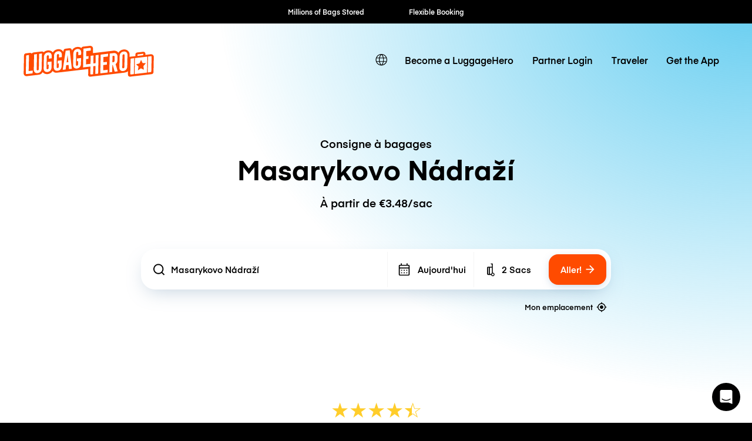

--- FILE ---
content_type: text/javascript; charset=utf-8
request_url: https://app.link/_r?sdk=web2.86.5&branch_key=key_live_dqxi50kBPvAzkI5EwLNKNgmmzCnBVGF6&callback=branch_callback__0
body_size: 72
content:
/**/ typeof branch_callback__0 === 'function' && branch_callback__0("1543398311509663086");